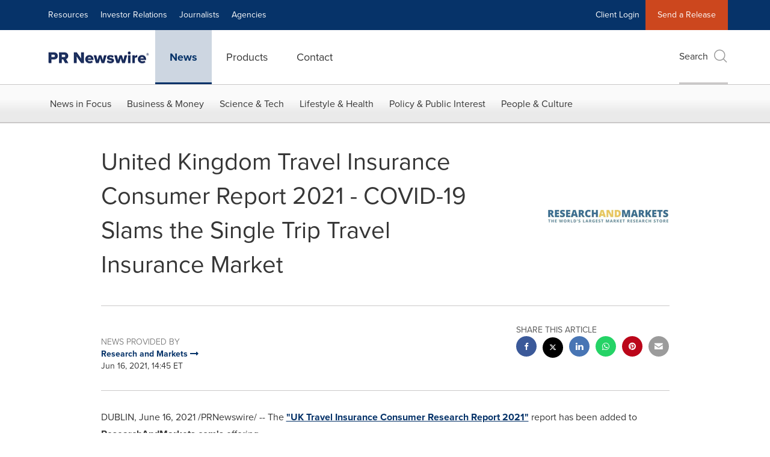

--- FILE ---
content_type: application/javascript; charset=UTF-8
request_url: https://www.prnewswire.com/cdn-cgi/challenge-platform/scripts/jsd/main.js
body_size: 4506
content:
window._cf_chl_opt={VnHPF6:'b'};~function(m0,l,a,S,J,z,X,Q){m0=e,function(B,U,mq,x,s,k){for(mq={B:511,U:544,s:494,k:495,y:457,R:455,c:558,O:534,E:563,I:450,g:551},x=e,s=B();!![];)try{if(k=parseInt(x(mq.B))/1+parseInt(x(mq.U))/2+-parseInt(x(mq.s))/3*(-parseInt(x(mq.k))/4)+-parseInt(x(mq.y))/5+-parseInt(x(mq.R))/6*(parseInt(x(mq.c))/7)+-parseInt(x(mq.O))/8*(parseInt(x(mq.E))/9)+parseInt(x(mq.I))/10*(parseInt(x(mq.g))/11),U===k)break;else s.push(s.shift())}catch(y){s.push(s.shift())}}(m,864133),l=this||self,a=l[m0(552)],S=function(mZ,mL,mK,mb,m1,U,s,k){return mZ={B:489,U:509},mL={B:486,U:466,s:486,k:510,y:486,R:490,c:466,O:490},mK={B:531},mb={B:531,U:490,s:505,k:475,y:529,R:505,c:475,O:524,E:466,I:466,g:486,F:505,V:529,i:524,n:524,f:466,j:524,N:510},m1=m0,U=String[m1(mZ.B)],s={'h':function(y,mP){return mP={B:525,U:490},y==null?'':s.g(y,6,function(R,m2){return m2=e,m2(mP.B)[m2(mP.U)](R)})},'g':function(y,R,O,m3,E,I,F,V,i,j,N,H,M,C,o,W,T,A){if(m3=m1,y==null)return'';for(I={},F={},V='',i=2,j=3,N=2,H=[],M=0,C=0,o=0;o<y[m3(mb.B)];o+=1)if(W=y[m3(mb.U)](o),Object[m3(mb.s)][m3(mb.k)][m3(mb.y)](I,W)||(I[W]=j++,F[W]=!0),T=V+W,Object[m3(mb.R)][m3(mb.k)][m3(mb.y)](I,T))V=T;else{if(Object[m3(mb.R)][m3(mb.c)][m3(mb.y)](F,V)){if(256>V[m3(mb.O)](0)){for(E=0;E<N;M<<=1,C==R-1?(C=0,H[m3(mb.E)](O(M)),M=0):C++,E++);for(A=V[m3(mb.O)](0),E=0;8>E;M=A&1|M<<1.87,C==R-1?(C=0,H[m3(mb.E)](O(M)),M=0):C++,A>>=1,E++);}else{for(A=1,E=0;E<N;M=A|M<<1,C==R-1?(C=0,H[m3(mb.E)](O(M)),M=0):C++,A=0,E++);for(A=V[m3(mb.O)](0),E=0;16>E;M=M<<1.84|A&1.24,C==R-1?(C=0,H[m3(mb.I)](O(M)),M=0):C++,A>>=1,E++);}i--,i==0&&(i=Math[m3(mb.g)](2,N),N++),delete F[V]}else for(A=I[V],E=0;E<N;M=1.37&A|M<<1.58,C==R-1?(C=0,H[m3(mb.E)](O(M)),M=0):C++,A>>=1,E++);V=(i--,0==i&&(i=Math[m3(mb.g)](2,N),N++),I[T]=j++,String(W))}if(V!==''){if(Object[m3(mb.F)][m3(mb.k)][m3(mb.V)](F,V)){if(256>V[m3(mb.i)](0)){for(E=0;E<N;M<<=1,R-1==C?(C=0,H[m3(mb.E)](O(M)),M=0):C++,E++);for(A=V[m3(mb.n)](0),E=0;8>E;M=1&A|M<<1,C==R-1?(C=0,H[m3(mb.f)](O(M)),M=0):C++,A>>=1,E++);}else{for(A=1,E=0;E<N;M=A|M<<1,R-1==C?(C=0,H[m3(mb.E)](O(M)),M=0):C++,A=0,E++);for(A=V[m3(mb.j)](0),E=0;16>E;M=A&1.15|M<<1.89,R-1==C?(C=0,H[m3(mb.E)](O(M)),M=0):C++,A>>=1,E++);}i--,i==0&&(i=Math[m3(mb.g)](2,N),N++),delete F[V]}else for(A=I[V],E=0;E<N;M=A&1|M<<1.83,R-1==C?(C=0,H[m3(mb.f)](O(M)),M=0):C++,A>>=1,E++);i--,i==0&&N++}for(A=2,E=0;E<N;M=M<<1.26|A&1.01,C==R-1?(C=0,H[m3(mb.E)](O(M)),M=0):C++,A>>=1,E++);for(;;)if(M<<=1,R-1==C){H[m3(mb.I)](O(M));break}else C++;return H[m3(mb.N)]('')},'j':function(y,md,m4){return md={B:524},m4=m1,y==null?'':y==''?null:s.i(y[m4(mK.B)],32768,function(R,m5){return m5=m4,y[m5(md.B)](R)})},'i':function(y,R,O,m6,E,I,F,V,i,j,N,H,M,C,o,W,A,T){for(m6=m1,E=[],I=4,F=4,V=3,i=[],H=O(0),M=R,C=1,j=0;3>j;E[j]=j,j+=1);for(o=0,W=Math[m6(mL.B)](2,2),N=1;W!=N;T=M&H,M>>=1,0==M&&(M=R,H=O(C++)),o|=N*(0<T?1:0),N<<=1);switch(o){case 0:for(o=0,W=Math[m6(mL.B)](2,8),N=1;W!=N;T=H&M,M>>=1,0==M&&(M=R,H=O(C++)),o|=(0<T?1:0)*N,N<<=1);A=U(o);break;case 1:for(o=0,W=Math[m6(mL.B)](2,16),N=1;W!=N;T=H&M,M>>=1,0==M&&(M=R,H=O(C++)),o|=N*(0<T?1:0),N<<=1);A=U(o);break;case 2:return''}for(j=E[3]=A,i[m6(mL.U)](A);;){if(C>y)return'';for(o=0,W=Math[m6(mL.B)](2,V),N=1;N!=W;T=H&M,M>>=1,M==0&&(M=R,H=O(C++)),o|=N*(0<T?1:0),N<<=1);switch(A=o){case 0:for(o=0,W=Math[m6(mL.s)](2,8),N=1;N!=W;T=H&M,M>>=1,M==0&&(M=R,H=O(C++)),o|=N*(0<T?1:0),N<<=1);E[F++]=U(o),A=F-1,I--;break;case 1:for(o=0,W=Math[m6(mL.B)](2,16),N=1;W!=N;T=M&H,M>>=1,M==0&&(M=R,H=O(C++)),o|=(0<T?1:0)*N,N<<=1);E[F++]=U(o),A=F-1,I--;break;case 2:return i[m6(mL.k)]('')}if(0==I&&(I=Math[m6(mL.y)](2,V),V++),E[A])A=E[A];else if(A===F)A=j+j[m6(mL.R)](0);else return null;i[m6(mL.c)](A),E[F++]=j+A[m6(mL.O)](0),I--,j=A,0==I&&(I=Math[m6(mL.s)](2,V),V++)}}},k={},k[m1(mZ.U)]=s.h,k}(),J={},J[m0(517)]='o',J[m0(516)]='s',J[m0(479)]='u',J[m0(472)]='z',J[m0(471)]='n',J[m0(485)]='I',J[m0(522)]='b',z=J,l[m0(492)]=function(B,U,s,y,mE,mO,mc,me,O,E,I,g,F,V){if(mE={B:562,U:560,s:477,k:560,y:538,R:483,c:553,O:507,E:456,I:531,g:521,F:482},mO={B:554,U:531,s:539},mc={B:505,U:475,s:529,k:466},me=m0,null===U||void 0===U)return y;for(O=h(U),B[me(mE.B)][me(mE.U)]&&(O=O[me(mE.s)](B[me(mE.B)][me(mE.k)](U))),O=B[me(mE.y)][me(mE.R)]&&B[me(mE.c)]?B[me(mE.y)][me(mE.R)](new B[(me(mE.c))](O)):function(i,mB,j){for(mB=me,i[mB(mO.B)](),j=0;j<i[mB(mO.U)];i[j+1]===i[j]?i[mB(mO.s)](j+1,1):j+=1);return i}(O),E='nAsAaAb'.split('A'),E=E[me(mE.O)][me(mE.E)](E),I=0;I<O[me(mE.I)];g=O[I],F=G(B,U,g),E(F)?(V='s'===F&&!B[me(mE.g)](U[g]),me(mE.F)===s+g?R(s+g,F):V||R(s+g,U[g])):R(s+g,F),I++);return y;function R(i,j,mm){mm=e,Object[mm(mc.B)][mm(mc.U)][mm(mc.s)](y,j)||(y[j]=[]),y[j][mm(mc.k)](i)}},X=m0(476)[m0(451)](';'),Q=X[m0(507)][m0(456)](X),l[m0(506)]=function(B,U,mg,mv,s,k,y,R){for(mg={B:496,U:531,s:514,k:466,y:493},mv=m0,s=Object[mv(mg.B)](U),k=0;k<s[mv(mg.U)];k++)if(y=s[k],y==='f'&&(y='N'),B[y]){for(R=0;R<U[s[k]][mv(mg.U)];-1===B[y][mv(mg.s)](U[s[k]][R])&&(Q(U[s[k]][R])||B[y][mv(mg.k)]('o.'+U[s[k]][R])),R++);}else B[y]=U[s[k]][mv(mg.y)](function(O){return'o.'+O})},L();function d(B,U,mn,mr,mw,mi,ma,s,k){mn={B:528,U:461,s:463,k:519,y:484,R:458,c:557,O:540,E:500,I:533,g:481,F:470,V:526,i:530,n:509,f:549},mr={B:532},mw={B:502,U:567,s:550},mi={B:533},ma=m0,s=l[ma(mn.B)],k=new l[(ma(mn.U))](),k[ma(mn.s)](ma(mn.k),ma(mn.y)+l[ma(mn.R)][ma(mn.c)]+ma(mn.O)+s.r),s[ma(mn.E)]&&(k[ma(mn.I)]=5e3,k[ma(mn.g)]=function(mS){mS=ma,U(mS(mi.B))}),k[ma(mn.F)]=function(mJ){mJ=ma,k[mJ(mw.B)]>=200&&k[mJ(mw.B)]<300?U(mJ(mw.U)):U(mJ(mw.s)+k[mJ(mw.B)])},k[ma(mn.V)]=function(mz){mz=ma,U(mz(mr.B))},k[ma(mn.i)](S[ma(mn.n)](JSON[ma(mn.f)](B)))}function Y(B,U,mk,m7){return mk={B:504,U:504,s:505,k:459,y:529,R:514,c:501},m7=m0,U instanceof B[m7(mk.B)]&&0<B[m7(mk.U)][m7(mk.s)][m7(mk.k)][m7(mk.y)](U)[m7(mk.R)](m7(mk.c))}function P(mp,mU,s,k,y,R,c){mU=(mp={B:548,U:454,s:559,k:545,y:473,R:491,c:497,O:515,E:465,I:499,g:564,F:469},m0);try{return s=a[mU(mp.B)](mU(mp.U)),s[mU(mp.s)]=mU(mp.k),s[mU(mp.y)]='-1',a[mU(mp.R)][mU(mp.c)](s),k=s[mU(mp.O)],y={},y=BAnB4(k,k,'',y),y=BAnB4(k,k[mU(mp.E)]||k[mU(mp.I)],'n.',y),y=BAnB4(k,s[mU(mp.g)],'d.',y),a[mU(mp.R)][mU(mp.F)](s),R={},R.r=y,R.e=null,R}catch(O){return c={},c.r={},c.e=O,c}}function Z(s,k,mo,mQ,y,R,c){if(mo={B:462,U:500,s:567,k:555,y:508,R:523,c:566,O:480,E:555,I:508,g:523,F:543,V:452,i:566},mQ=m0,y=mQ(mo.B),!s[mQ(mo.U)])return;k===mQ(mo.s)?(R={},R[mQ(mo.k)]=y,R[mQ(mo.y)]=s.r,R[mQ(mo.R)]=mQ(mo.s),l[mQ(mo.c)][mQ(mo.O)](R,'*')):(c={},c[mQ(mo.E)]=y,c[mQ(mo.I)]=s.r,c[mQ(mo.g)]=mQ(mo.F),c[mQ(mo.V)]=k,l[mQ(mo.i)][mQ(mo.O)](c,'*'))}function m(mW){return mW='224278FMKSay,floor,errorInfoObject,indexOf,contentWindow,string,object,NUDr6,POST,loading,isNaN,boolean,event,charCodeAt,av4KjOly$3YQJ-zucnp5msGRUWI7DLoCfF20XwP1hkbMBS+reig6VdHAtT89qENZx,onerror,msg,__CF$cv$params,call,send,length,xhr-error,timeout,8kxJgJl,chlApiSitekey,chctx,wfJU3,Array,splice,/jsd/oneshot/13c98df4ef2d/0.06252974428889292:1763752222:TY-q8E_4EcON3MJU3idmVCu6YrAJlQaclaxl-WwNNSI/,DOMContentLoaded,BHcSU3,error,1549646zFwelk,display: none,readyState,chlApiUrl,createElement,stringify,http-code:,11rttgRh,document,Set,sort,source,chlApiRumWidgetAgeMs,VnHPF6,2016xirXmI,style,getOwnPropertyNames,chlApiClientVersion,Object,10744713OLbAAO,contentDocument,jsd,parent,success,/invisible/jsd,24132670lKMuww,split,detail,addEventListener,iframe,29748OqIyVV,bind,7822870ZodOfU,_cf_chl_opt,toString,now,XMLHttpRequest,cloudflare-invisible,open,onreadystatechange,clientInformation,push,getPrototypeOf,/b/ov1/0.06252974428889292:1763752222:TY-q8E_4EcON3MJU3idmVCu6YrAJlQaclaxl-WwNNSI/,removeChild,onload,number,symbol,tabIndex,random,hasOwnProperty,_cf_chl_opt;WVJdi2;tGfE6;eHFr4;rZpcH7;DMab5;uBWD2;TZOO6;NFIEc5;SBead5;rNss8;ssnu4;WlNXb1;QNPd6;BAnB4;Jxahl3;fLDZ5;fAvt5,concat,isArray,undefined,postMessage,ontimeout,d.cookie,from,/cdn-cgi/challenge-platform/h/,bigint,pow,function,error on cf_chl_props,fromCharCode,charAt,body,BAnB4,map,2457150kwPKIr,8wSTDVR,keys,appendChild,catch,navigator,api,[native code],status,mAxV0,Function,prototype,Jxahl3,includes,sid,uFUj,join'.split(','),m=function(){return mW},m()}function K(k,y,mu,mY,R,c,O,E,I,g,F,V){if(mu={B:527,U:543,s:528,k:484,y:458,R:557,c:468,O:568,E:461,I:463,g:519,F:533,V:481,i:535,n:537,f:547,j:518,N:556,H:542,M:561,C:458,o:503,W:513,T:536,A:555,mj:565,mN:530,mH:509},mY=m0,!D(.01))return![];c=(R={},R[mY(mu.B)]=k,R[mY(mu.U)]=y,R);try{O=l[mY(mu.s)],E=mY(mu.k)+l[mY(mu.y)][mY(mu.R)]+mY(mu.c)+O.r+mY(mu.O),I=new l[(mY(mu.E))](),I[mY(mu.I)](mY(mu.g),E),I[mY(mu.F)]=2500,I[mY(mu.V)]=function(){},g={},g[mY(mu.i)]=l[mY(mu.y)][mY(mu.n)],g[mY(mu.f)]=l[mY(mu.y)][mY(mu.j)],g[mY(mu.N)]=l[mY(mu.y)][mY(mu.H)],g[mY(mu.M)]=l[mY(mu.C)][mY(mu.o)],F=g,V={},V[mY(mu.W)]=c,V[mY(mu.T)]=F,V[mY(mu.A)]=mY(mu.mj),I[mY(mu.mN)](S[mY(mu.mH)](V))}catch(i){}}function b(mV,ml,B,U,s,k){return mV={B:528,U:512,s:512,k:460},ml=m0,B=l[ml(mV.B)],U=3600,s=Math[ml(mV.U)](+atob(B.t)),k=Math[ml(mV.s)](Date[ml(mV.k)]()/1e3),k-s>U?![]:!![]}function L(mC,mM,mN,mG,B,U,s,k,y){if(mC={B:528,U:500,s:546,k:520,y:453,R:541,c:464},mM={B:546,U:520,s:464},mN={B:488},mG=m0,B=l[mG(mC.B)],!B)return;if(!b())return;(U=![],s=B[mG(mC.U)]===!![],k=function(mh,R){if(mh=mG,!U){if(U=!![],!b())return;R=P(),d(R.r,function(c){Z(B,c)}),R.e&&K(mh(mN.B),R.e)}},a[mG(mC.s)]!==mG(mC.k))?k():l[mG(mC.y)]?a[mG(mC.y)](mG(mC.R),k):(y=a[mG(mC.c)]||function(){},a[mG(mC.c)]=function(mX){mX=mG,y(),a[mX(mM.B)]!==mX(mM.U)&&(a[mX(mM.s)]=y,k())})}function D(B,mF,ms){return mF={B:474},ms=m0,Math[ms(mF.B)]()<B}function h(B,mR,m9,U){for(mR={B:477,U:496,s:467},m9=m0,U=[];B!==null;U=U[m9(mR.B)](Object[m9(mR.U)](B)),B=Object[m9(mR.s)](B));return U}function G(B,U,s,my,m8,k){m8=(my={B:498,U:538,s:478,k:538,y:487},m0);try{return U[s][m8(my.B)](function(){}),'p'}catch(y){}try{if(U[s]==null)return void 0===U[s]?'u':'x'}catch(R){return'i'}return B[m8(my.U)][m8(my.s)](U[s])?'a':U[s]===B[m8(my.k)]?'p5':U[s]===!0?'T':U[s]===!1?'F':(k=typeof U[s],m8(my.y)==k?Y(B,U[s])?'N':'f':z[k]||'?')}function e(B,v,U){return U=m(),e=function(s,l,a){return s=s-450,a=U[s],a},e(B,v)}}()